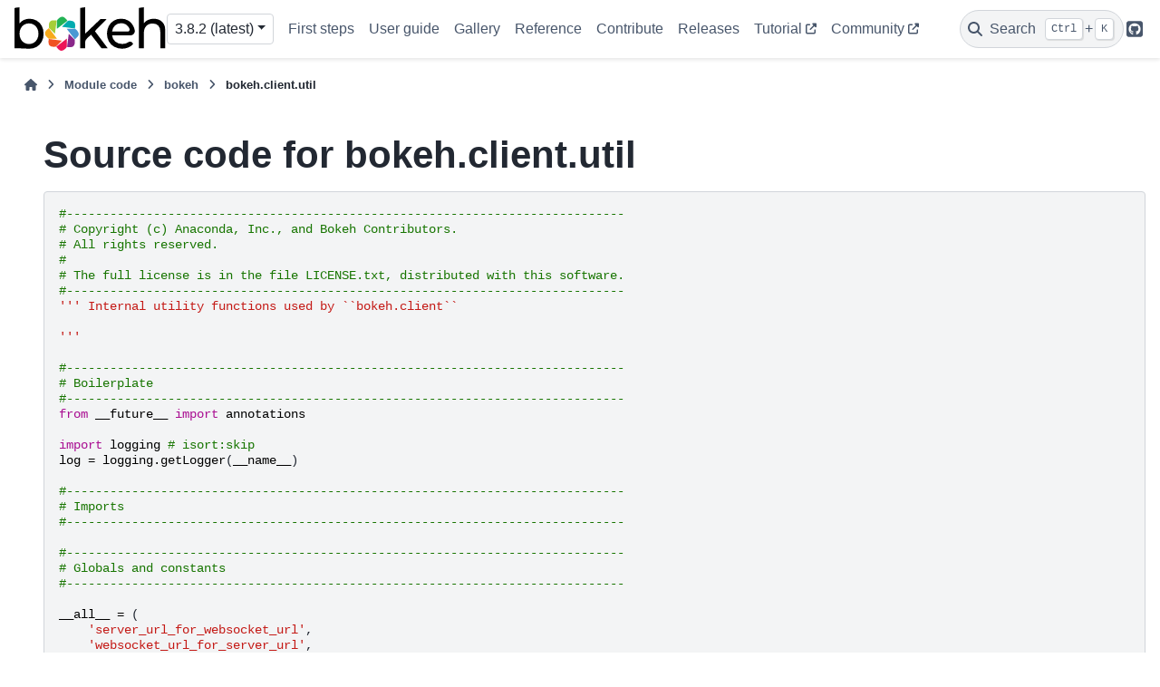

--- FILE ---
content_type: text/html
request_url: https://docs.bokeh.org/en/latest/_modules/bokeh/client/util.html
body_size: 4788
content:

<!DOCTYPE html>


<html lang="en" data-content_root="../../../" data-theme="light">

  <head>
    <meta charset="utf-8" />
    <meta name="viewport" content="width=device-width, initial-scale=1.0" />
    <title>bokeh.client.util &#8212; Bokeh 3.8.2 Documentation</title>
  
  
  
  <script data-cfasync="false">
    document.documentElement.dataset.mode = localStorage.getItem("mode") || "light";
    document.documentElement.dataset.theme = localStorage.getItem("theme") || "light";
  </script>
  <!--
    this give us a css class that will be invisible only if js is disabled
  -->
  <noscript>
    <style>
      .pst-js-only { display: none !important; }

    </style>
  </noscript>
  
  <!-- Loaded before other Sphinx assets -->
  <link href="../../../_static/styles/theme.css?digest=8878045cc6db502f8baf" rel="stylesheet" />
<link href="../../../_static/styles/pydata-sphinx-theme.css?digest=8878045cc6db502f8baf" rel="stylesheet" />

    <link rel="stylesheet" type="text/css" href="../../../_static/pygments.css?v=03e43079" />
    <link rel="stylesheet" type="text/css" href="../../../_static/copybutton.css?v=76b2166b" />
    <link rel="stylesheet" type="text/css" href="../../../_static/sphinx-design.min.css?v=95c83b7e" />
    <link rel="stylesheet" type="text/css" href="../../../_static/custom.css?v=e48867f0" />
  
  <!-- So that users can add custom icons -->
  <script src="../../../_static/scripts/fontawesome.js?digest=8878045cc6db502f8baf"></script>
  <!-- Pre-loaded scripts that we'll load fully later -->
  <link rel="preload" as="script" href="../../../_static/scripts/bootstrap.js?digest=8878045cc6db502f8baf" />
<link rel="preload" as="script" href="../../../_static/scripts/pydata-sphinx-theme.js?digest=8878045cc6db502f8baf" />

    <script>const BOKEH_CURRENT_VERSION = '3.8.2';</script>
    <script src="../../../_static/documentation_options.js?v=070f1fcc"></script>
    <script src="../../../_static/doctools.js?v=9bcbadda"></script>
    <script src="../../../_static/sphinx_highlight.js?v=dc90522c"></script>
    <script src="../../../_static/clipboard.min.js?v=a7894cd8"></script>
    <script src="../../../_static/copybutton.js?v=4ea706d9"></script>
    <script src="../../../_static/custom.js?v=651ff418"></script>
    <script src="../../../_static/design-tabs.js?v=f930bc37"></script>
    <script data-domain="docs.bokeh.org" defer="defer" src="https://plausible.io/js/script.js"></script>
    <script>DOCUMENTATION_OPTIONS.pagename = '_modules/bokeh/client/util';</script>
    <script>
        DOCUMENTATION_OPTIONS.theme_version = '0.16.1';
        DOCUMENTATION_OPTIONS.theme_switcher_json_url = 'https://docs.bokeh.org/switcher.json';
        DOCUMENTATION_OPTIONS.theme_switcher_version_match = '3.8.2';
        DOCUMENTATION_OPTIONS.show_version_warning_banner =
            true;
        </script>
    <link rel="index" title="Index" href="../../../genindex.html" />
    <link rel="search" title="Search" href="../../../search.html" />
  <meta name="viewport" content="width=device-width, initial-scale=1"/>
  <meta name="docsearch:language" content="en"/>
  <meta name="docsearch:version" content="3.8.2" />
  </head>
  
  
  <body data-bs-spy="scroll" data-bs-target=".bd-toc-nav" data-offset="180" data-bs-root-margin="0px 0px -60%" data-default-mode="light">

  
  
  <div id="pst-skip-link" class="skip-link d-print-none"><a href="#main-content">Skip to main content</a></div>
  
  <div id="pst-scroll-pixel-helper"></div>
  
  <button type="button" class="btn rounded-pill" id="pst-back-to-top">
    <i class="fa-solid fa-arrow-up"></i>Back to top</button>

  
  <dialog id="pst-search-dialog">
    
<form class="bd-search d-flex align-items-center"
      action="../../../search.html"
      method="get">
  <i class="fa-solid fa-magnifying-glass"></i>
  <input type="search"
         class="form-control"
         name="q"
         placeholder="Search the docs ..."
         aria-label="Search the docs ..."
         autocomplete="off"
         autocorrect="off"
         autocapitalize="off"
         spellcheck="false"/>
  <span class="search-button__kbd-shortcut"><kbd class="kbd-shortcut__modifier">Ctrl</kbd>+<kbd>K</kbd></span>
</form>
  </dialog>

  <div class="pst-async-banner-revealer d-none">
  <aside id="bd-header-version-warning" class="d-none d-print-none" aria-label="Version warning"></aside>
</div>

  
    <header class="bd-header navbar navbar-expand-lg bd-navbar d-print-none">
<div class="bd-header__inner bd-page-width">
  <button class="pst-navbar-icon sidebar-toggle primary-toggle" aria-label="Site navigation">
    <span class="fa-solid fa-bars"></span>
  </button>
  
  
  <div class=" navbar-header-items__start">
    
      <div class="navbar-item"><a class="navbar-brand logo" href="../../../index.html">
  <img src="https://static.bokeh.org/branding/logos/bokeh-logo.svg" class="logo" alt="The Bokeh logo">
</a></div>
    
      <div class="navbar-item">
<div class="version-switcher__container dropdown pst-js-only">
  <button id="pst-version-switcher-button-2"
    type="button"
    class="version-switcher__button btn btn-sm dropdown-toggle"
    data-bs-toggle="dropdown"
    aria-haspopup="listbox"
    aria-controls="pst-version-switcher-list-2"
    aria-label="Version switcher list"
  >
    Choose version  <!-- this text may get changed later by javascript -->
    <span class="caret"></span>
  </button>
  <div id="pst-version-switcher-list-2"
    class="version-switcher__menu dropdown-menu list-group-flush py-0"
    role="listbox" aria-labelledby="pst-version-switcher-button-2">
    <!-- dropdown will be populated by javascript on page load -->
  </div>
</div></div>
    
  </div>
  
  <div class=" navbar-header-items">
    
    <div class="me-auto navbar-header-items__center">
      
        <div class="navbar-item">
<nav>
  <ul class="bd-navbar-elements navbar-nav">
    
<li class="nav-item ">
  <a class="nav-link nav-internal" href="../../../docs/first_steps.html">
    First steps
  </a>
</li>


<li class="nav-item ">
  <a class="nav-link nav-internal" href="../../../docs/user_guide.html">
    User guide
  </a>
</li>


<li class="nav-item ">
  <a class="nav-link nav-internal" href="../../../docs/gallery.html">
    Gallery
  </a>
</li>


<li class="nav-item ">
  <a class="nav-link nav-internal" href="../../../docs/reference.html">
    Reference
  </a>
</li>


<li class="nav-item ">
  <a class="nav-link nav-internal" href="../../../docs/dev_guide.html">
    Contribute
  </a>
</li>


<li class="nav-item ">
  <a class="nav-link nav-internal" href="../../../docs/releases.html">
    Releases
  </a>
</li>


<li class="nav-item ">
  <a class="nav-link nav-external" href="https://github.com/bokeh/tutorial/">
    Tutorial
  </a>
</li>


<li class="nav-item ">
  <a class="nav-link nav-external" href="https://discourse.bokeh.org">
    Community
  </a>
</li>

  </ul>
</nav></div>
      
    </div>
    
    
    <div class="navbar-header-items__end">
      
        <div class="navbar-item navbar-persistent--container">
          

<button class="btn search-button-field search-button__button pst-js-only" title="Search" aria-label="Search" data-bs-placement="bottom" data-bs-toggle="tooltip">
 <i class="fa-solid fa-magnifying-glass"></i>
 <span class="search-button__default-text">Search</span>
 <span class="search-button__kbd-shortcut"><kbd class="kbd-shortcut__modifier">Ctrl</kbd>+<kbd class="kbd-shortcut__modifier">K</kbd></span>
</button>
        </div>
      
      
        <div class="navbar-item"><ul class="navbar-icon-links"
    aria-label="Icon Links">
        <li class="nav-item">
          
          
          
          
          
          
          
          
          <a href="https://github.com/bokeh/bokeh" title="GitHub" class="nav-link pst-navbar-icon" rel="noopener" target="_blank" data-bs-toggle="tooltip" data-bs-placement="bottom"><i class="fa-brands fa-square-github fa-lg" aria-hidden="true"></i>
            <span class="sr-only">GitHub</span></a>
        </li>
</ul></div>
      
    </div>
    
  </div>
  
  
    <div class="navbar-persistent--mobile">

<button class="btn search-button-field search-button__button pst-js-only" title="Search" aria-label="Search" data-bs-placement="bottom" data-bs-toggle="tooltip">
 <i class="fa-solid fa-magnifying-glass"></i>
 <span class="search-button__default-text">Search</span>
 <span class="search-button__kbd-shortcut"><kbd class="kbd-shortcut__modifier">Ctrl</kbd>+<kbd class="kbd-shortcut__modifier">K</kbd></span>
</button>
    </div>
  

  
</div>

    </header>
  

  <div class="bd-container">
    <div class="bd-container__inner bd-page-width">
      
      
      
        
      
      <dialog id="pst-primary-sidebar-modal"></dialog>
      <div id="pst-primary-sidebar" class="bd-sidebar-primary bd-sidebar hide-on-wide">
        

  
  <div class="sidebar-header-items sidebar-primary__section">
    
    
      <div class="sidebar-header-items__center">
        
          
          
            <div class="navbar-item">
<nav>
  <ul class="bd-navbar-elements navbar-nav">
    
<li class="nav-item ">
  <a class="nav-link nav-internal" href="../../../docs/first_steps.html">
    First steps
  </a>
</li>


<li class="nav-item ">
  <a class="nav-link nav-internal" href="../../../docs/user_guide.html">
    User guide
  </a>
</li>


<li class="nav-item ">
  <a class="nav-link nav-internal" href="../../../docs/gallery.html">
    Gallery
  </a>
</li>


<li class="nav-item ">
  <a class="nav-link nav-internal" href="../../../docs/reference.html">
    Reference
  </a>
</li>


<li class="nav-item ">
  <a class="nav-link nav-internal" href="../../../docs/dev_guide.html">
    Contribute
  </a>
</li>


<li class="nav-item ">
  <a class="nav-link nav-internal" href="../../../docs/releases.html">
    Releases
  </a>
</li>


<li class="nav-item ">
  <a class="nav-link nav-external" href="https://github.com/bokeh/tutorial/">
    Tutorial
  </a>
</li>


<li class="nav-item ">
  <a class="nav-link nav-external" href="https://discourse.bokeh.org">
    Community
  </a>
</li>

  </ul>
</nav></div>
          
        
      </div>
    
    
    
      <div class="sidebar-header-items__end">
        
          <div class="navbar-item"><ul class="navbar-icon-links"
    aria-label="Icon Links">
        <li class="nav-item">
          
          
          
          
          
          
          
          
          <a href="https://github.com/bokeh/bokeh" title="GitHub" class="nav-link pst-navbar-icon" rel="noopener" target="_blank" data-bs-toggle="tooltip" data-bs-placement="bottom"><i class="fa-brands fa-square-github fa-lg" aria-hidden="true"></i>
            <span class="sr-only">GitHub</span></a>
        </li>
</ul></div>
        
      </div>
    
  </div>
  
  
  <div class="sidebar-primary-items__end sidebar-primary__section">
      <div class="sidebar-primary-item">
<div id="ethical-ad-placement"
      class="flat"
      data-ea-publisher="readthedocs"
      data-ea-type="readthedocs-sidebar"
      data-ea-manual="true">
</div></div>
  </div>


      </div>
      
      <main id="main-content" class="bd-main" role="main">
        
        
          <div class="bd-content">
            <div class="bd-article-container">
              
              <div class="bd-header-article d-print-none">
<div class="header-article-items header-article__inner">
  
    <div class="header-article-items__start">
      
        <div class="header-article-item">

<nav aria-label="Breadcrumb" class="d-print-none">
  <ul class="bd-breadcrumbs">
    
    <li class="breadcrumb-item breadcrumb-home">
      <a href="../../../index.html" class="nav-link" aria-label="Home">
        <i class="fa-solid fa-home"></i>
      </a>
    </li>
    
    <li class="breadcrumb-item"><a href="../../index.html" class="nav-link">Module code</a></li>
    
    
    <li class="breadcrumb-item"><a href="../../bokeh.html" class="nav-link">bokeh</a></li>
    
    <li class="breadcrumb-item active" aria-current="page"><span class="ellipsis">bokeh.client.util</span></li>
  </ul>
</nav>
</div>
      
    </div>
  
  
</div>
</div>
              
              
              
                
<div id="searchbox"></div>
                <article class="bd-article">
                  
  <h1>Source code for bokeh.client.util</h1><div class="highlight"><pre>
<span></span><span class="c1">#-----------------------------------------------------------------------------</span>
<span class="c1"># Copyright (c) Anaconda, Inc., and Bokeh Contributors.</span>
<span class="c1"># All rights reserved.</span>
<span class="c1">#</span>
<span class="c1"># The full license is in the file LICENSE.txt, distributed with this software.</span>
<span class="c1">#-----------------------------------------------------------------------------</span>
<span class="sd">&#39;&#39;&#39; Internal utility functions used by ``bokeh.client``</span>

<span class="sd">&#39;&#39;&#39;</span>

<span class="c1">#-----------------------------------------------------------------------------</span>
<span class="c1"># Boilerplate</span>
<span class="c1">#-----------------------------------------------------------------------------</span>
<span class="kn">from</span><span class="w"> </span><span class="nn">__future__</span><span class="w"> </span><span class="kn">import</span> <span class="n">annotations</span>

<span class="kn">import</span><span class="w"> </span><span class="nn">logging</span> <span class="c1"># isort:skip</span>
<span class="n">log</span> <span class="o">=</span> <span class="n">logging</span><span class="o">.</span><span class="n">getLogger</span><span class="p">(</span><span class="vm">__name__</span><span class="p">)</span>

<span class="c1">#-----------------------------------------------------------------------------</span>
<span class="c1"># Imports</span>
<span class="c1">#-----------------------------------------------------------------------------</span>

<span class="c1">#-----------------------------------------------------------------------------</span>
<span class="c1"># Globals and constants</span>
<span class="c1">#-----------------------------------------------------------------------------</span>

<span class="n">__all__</span> <span class="o">=</span> <span class="p">(</span>
    <span class="s1">&#39;server_url_for_websocket_url&#39;</span><span class="p">,</span>
    <span class="s1">&#39;websocket_url_for_server_url&#39;</span><span class="p">,</span>
<span class="p">)</span>

<span class="c1">#-----------------------------------------------------------------------------</span>
<span class="c1"># General API</span>
<span class="c1">#-----------------------------------------------------------------------------</span>

<span class="c1">#-----------------------------------------------------------------------------</span>
<span class="c1"># Dev API</span>
<span class="c1">#-----------------------------------------------------------------------------</span>

<div class="viewcode-block" id="server_url_for_websocket_url">
<a class="viewcode-back" href="../../../docs/reference/client/util.html#bokeh.client.util.server_url_for_websocket_url">[docs]</a>
<span class="k">def</span><span class="w"> </span><span class="nf">server_url_for_websocket_url</span><span class="p">(</span><span class="n">url</span><span class="p">:</span> <span class="nb">str</span><span class="p">)</span> <span class="o">-&gt;</span> <span class="nb">str</span><span class="p">:</span>
<span class="w">    </span><span class="sd">&#39;&#39;&#39; Convert an ``ws(s)`` URL for a Bokeh server into the appropriate</span>
<span class="sd">    ``http(s)`` URL for the websocket endpoint.</span>

<span class="sd">    Args:</span>
<span class="sd">        url (str):</span>
<span class="sd">            An ``ws(s)`` URL ending in ``/ws``</span>

<span class="sd">    Returns:</span>
<span class="sd">        str:</span>
<span class="sd">            The corresponding ``http(s)`` URL.</span>

<span class="sd">    Raises:</span>
<span class="sd">        ValueError:</span>
<span class="sd">            If the input URL is not of the proper form.</span>

<span class="sd">    &#39;&#39;&#39;</span>
    <span class="k">if</span> <span class="n">url</span><span class="o">.</span><span class="n">startswith</span><span class="p">(</span><span class="s2">&quot;ws:&quot;</span><span class="p">):</span>
        <span class="n">reprotocoled</span> <span class="o">=</span> <span class="s2">&quot;http&quot;</span> <span class="o">+</span> <span class="n">url</span><span class="p">[</span><span class="mi">2</span><span class="p">:]</span>
    <span class="k">elif</span> <span class="n">url</span><span class="o">.</span><span class="n">startswith</span><span class="p">(</span><span class="s2">&quot;wss:&quot;</span><span class="p">):</span>
        <span class="n">reprotocoled</span> <span class="o">=</span> <span class="s2">&quot;https&quot;</span> <span class="o">+</span> <span class="n">url</span><span class="p">[</span><span class="mi">3</span><span class="p">:]</span>
    <span class="k">else</span><span class="p">:</span>
        <span class="k">raise</span> <span class="ne">ValueError</span><span class="p">(</span><span class="s2">&quot;URL has non-websocket protocol &quot;</span> <span class="o">+</span> <span class="n">url</span><span class="p">)</span>
    <span class="k">if</span> <span class="ow">not</span> <span class="n">reprotocoled</span><span class="o">.</span><span class="n">endswith</span><span class="p">(</span><span class="s2">&quot;/ws&quot;</span><span class="p">):</span>
        <span class="k">raise</span> <span class="ne">ValueError</span><span class="p">(</span><span class="s2">&quot;websocket URL does not end in /ws&quot;</span><span class="p">)</span>
    <span class="k">return</span> <span class="n">reprotocoled</span><span class="p">[:</span><span class="o">-</span><span class="mi">2</span><span class="p">]</span></div>


<div class="viewcode-block" id="websocket_url_for_server_url">
<a class="viewcode-back" href="../../../docs/reference/client/util.html#bokeh.client.util.websocket_url_for_server_url">[docs]</a>
<span class="k">def</span><span class="w"> </span><span class="nf">websocket_url_for_server_url</span><span class="p">(</span><span class="n">url</span><span class="p">:</span> <span class="nb">str</span><span class="p">)</span> <span class="o">-&gt;</span> <span class="nb">str</span><span class="p">:</span>
<span class="w">    </span><span class="sd">&#39;&#39;&#39; Convert an ``http(s)`` URL for a Bokeh server websocket endpoint into</span>
<span class="sd">    the appropriate ``ws(s)`` URL</span>

<span class="sd">    Args:</span>
<span class="sd">        url (str):</span>
<span class="sd">            An ``http(s)`` URL</span>

<span class="sd">    Returns:</span>
<span class="sd">        str:</span>
<span class="sd">            The corresponding ``ws(s)`` URL ending in ``/ws``</span>

<span class="sd">    Raises:</span>
<span class="sd">        ValueError:</span>
<span class="sd">            If the input URL is not of the proper form.</span>

<span class="sd">    &#39;&#39;&#39;</span>
    <span class="k">if</span> <span class="n">url</span><span class="o">.</span><span class="n">startswith</span><span class="p">(</span><span class="s2">&quot;http:&quot;</span><span class="p">):</span>
        <span class="n">reprotocoled</span> <span class="o">=</span> <span class="s2">&quot;ws&quot;</span> <span class="o">+</span> <span class="n">url</span><span class="p">[</span><span class="mi">4</span><span class="p">:]</span>
    <span class="k">elif</span> <span class="n">url</span><span class="o">.</span><span class="n">startswith</span><span class="p">(</span><span class="s2">&quot;https:&quot;</span><span class="p">):</span>
        <span class="n">reprotocoled</span> <span class="o">=</span> <span class="s2">&quot;wss&quot;</span> <span class="o">+</span> <span class="n">url</span><span class="p">[</span><span class="mi">5</span><span class="p">:]</span>
    <span class="k">else</span><span class="p">:</span>
        <span class="k">raise</span> <span class="ne">ValueError</span><span class="p">(</span><span class="s2">&quot;URL has unknown protocol &quot;</span> <span class="o">+</span> <span class="n">url</span><span class="p">)</span>
    <span class="k">if</span> <span class="n">reprotocoled</span><span class="o">.</span><span class="n">endswith</span><span class="p">(</span><span class="s2">&quot;/&quot;</span><span class="p">):</span>
        <span class="k">return</span> <span class="n">reprotocoled</span> <span class="o">+</span> <span class="s2">&quot;ws&quot;</span>
    <span class="k">else</span><span class="p">:</span>
        <span class="k">return</span> <span class="n">reprotocoled</span> <span class="o">+</span> <span class="s2">&quot;/ws&quot;</span></div>


<span class="c1">#-----------------------------------------------------------------------------</span>
<span class="c1"># Private API</span>
<span class="c1">#-----------------------------------------------------------------------------</span>

<span class="c1">#-----------------------------------------------------------------------------</span>
<span class="c1"># Code</span>
<span class="c1">#-----------------------------------------------------------------------------</span>
</pre></div>

                </article>
              
              
              
              
              
                <footer class="prev-next-footer d-print-none">
                  
<div class="prev-next-area">
</div>
                </footer>
              
            </div>
            
            
              
            
          </div>
          <footer class="bd-footer-content">
            
          </footer>
        
      </main>
    </div>
  </div>
  
  <!-- Scripts loaded after <body> so the DOM is not blocked -->
  <script defer src="../../../_static/scripts/bootstrap.js?digest=8878045cc6db502f8baf"></script>
<script defer src="../../../_static/scripts/pydata-sphinx-theme.js?digest=8878045cc6db502f8baf"></script>

  <footer class="bd-footer"><div class="container-fluid p-0 links">
  <div class="container">
    <div class="row">
      <div class="col-lg-3 col-md-6 col-sm-4 links-item">
        <h6>Project</h6>
        <ul class="nav flex-column">
          <li class="nav-item">
            <a class="nav-link" href="https://bokeh.org/roadmap/">Roadmap</a>
          </li>
          <li class="nav-item">
            <a class="nav-link" href="https://github.com/bokeh/bokeh/wiki/BEP-4:-Project-Roles">Team</a>
          </li>
          <li class="nav-item">
            <a class="nav-link" href="https://bokeh.org/branding/">Branding</a>
          </li>
        </ul>
      </div>

      <div class="col-lg-3 col-md-6 col-sm-4 links-item">
        <h6>Documentation</h6>
        <ul class="nav flex-column">
          <li class="nav-item">
            <a class="nav-link" href="https://docs.bokeh.org/en/latest/docs/user_guide.html">User Guide</a>
          </li>
          <li class="nav-item">
            <a class="nav-link" href="https://docs.bokeh.org/en/latest/docs/gallery.html">Gallery</a>
          </li>
          <li class="nav-item">
            <a class="nav-link" href="https://docs.bokeh.org/en/latest/docs/reference.html">Reference Guide</a>
          </li>
        </ul>
      </div>

      <div class="col-lg-3 col-md-6 col-sm-4 links-item">
        <h6>Hands On</h6>
        <ul class="nav flex-column">
          <li class="nav-item">
            <a class="nav-link" href="https://github.com/bokeh/tutorial/">Tutorials</a>
          </li>
          <li class="nav-item">
            <a class="nav-link" href="https://demo.bokeh.org">Demos</a>
          </li>
          <li class="nav-item">
            <a class="nav-link" href="https://bokeh.org/community/">Support</a>
          </li>
        </ul>
      </div>

      <div class="col-lg-3 col-md-6 col-sm-4 links-item">
        <h6>Contribute</h6>
        <ul class="nav flex-column">
          <li class="nav-item">
            <a class="nav-link" href="https://github.com/bokeh/bokeh">GitHub</a>
          </li>
          <li class="nav-item">
            <a class="nav-link" href="https://docs.bokeh.org/en/latest/docs/dev_guide.html">Contributor Guide</a>
          </li>
          <li class="nav-item">
            <a class="nav-link" href="https://github.com/bokeh/bokeh#support">Sponsor</a>
          </li>
        </ul>
      </div>
    </div>
  </div>
</div>


<div class="container-fluid p-0 copyright">
  <div class="container py-2">
    <div class="row">
      <div class="col-md-10">
        <p class="m-0">
          Bokeh is a fiscally sponsored project of
          <a href="https://numfocus.org">NumFOCUS</a>, a nonprofit dedicated
          to supporting the open-source scientific computing community.
          Donations help pay for cloud hosting costs, travel, and other
          project needs.
        </p>
        <p class="m-0">
          ©2026 Bokeh Contributors. The website content uses the <a href="https://github.com/bokeh/demo.bokeh.org/blob/main/LICENSE.txt">BSD License</a> and is covered by the <a href="https://github.com/bokeh/bokeh/blob/main/docs/CODE_OF_CONDUCT.md">Bokeh Code of Conduct</a>.
        </p>
      </div>
      <div class="col-md-2">
        <a class="btn btn-primary" href="https://numfocus.org/donate-to-bokeh">Donate</a>
      </div>
    </div>
  </div>
</div>
  </footer>
  </body>
</html>

--- FILE ---
content_type: text/css
request_url: https://docs.bokeh.org/en/latest/_static/pygments.css?v=03e43079
body_size: 1358
content:
html[data-theme="light"] .highlight pre { line-height: 125%; }
html[data-theme="light"] .highlight td.linenos .normal { color: inherit; background-color: transparent; padding-left: 5px; padding-right: 5px; }
html[data-theme="light"] .highlight span.linenos { color: inherit; background-color: transparent; padding-left: 5px; padding-right: 5px; }
html[data-theme="light"] .highlight td.linenos .special { color: #000000; background-color: #ffffc0; padding-left: 5px; padding-right: 5px; }
html[data-theme="light"] .highlight span.linenos.special { color: #000000; background-color: #ffffc0; padding-left: 5px; padding-right: 5px; }
html[data-theme="light"] .highlight .hll { background-color: #ffffcc }
html[data-theme="light"] .highlight { background: #ffffff; }
html[data-theme="light"] .highlight .c { color: #177500 } /* Comment */
html[data-theme="light"] .highlight .err { color: #000 } /* Error */
html[data-theme="light"] .highlight .k { color: #A90D91 } /* Keyword */
html[data-theme="light"] .highlight .l { color: #1C01CE } /* Literal */
html[data-theme="light"] .highlight .n { color: #000 } /* Name */
html[data-theme="light"] .highlight .o { color: #000 } /* Operator */
html[data-theme="light"] .highlight .ch { color: #177500 } /* Comment.Hashbang */
html[data-theme="light"] .highlight .cm { color: #177500 } /* Comment.Multiline */
html[data-theme="light"] .highlight .cp { color: #633820 } /* Comment.Preproc */
html[data-theme="light"] .highlight .cpf { color: #177500 } /* Comment.PreprocFile */
html[data-theme="light"] .highlight .c1 { color: #177500 } /* Comment.Single */
html[data-theme="light"] .highlight .cs { color: #177500 } /* Comment.Special */
html[data-theme="light"] .highlight .kc { color: #A90D91 } /* Keyword.Constant */
html[data-theme="light"] .highlight .kd { color: #A90D91 } /* Keyword.Declaration */
html[data-theme="light"] .highlight .kn { color: #A90D91 } /* Keyword.Namespace */
html[data-theme="light"] .highlight .kp { color: #A90D91 } /* Keyword.Pseudo */
html[data-theme="light"] .highlight .kr { color: #A90D91 } /* Keyword.Reserved */
html[data-theme="light"] .highlight .kt { color: #A90D91 } /* Keyword.Type */
html[data-theme="light"] .highlight .ld { color: #1C01CE } /* Literal.Date */
html[data-theme="light"] .highlight .m { color: #1C01CE } /* Literal.Number */
html[data-theme="light"] .highlight .s { color: #C41A16 } /* Literal.String */
html[data-theme="light"] .highlight .na { color: #836C28 } /* Name.Attribute */
html[data-theme="light"] .highlight .nb { color: #A90D91 } /* Name.Builtin */
html[data-theme="light"] .highlight .nc { color: #3F6E75 } /* Name.Class */
html[data-theme="light"] .highlight .no { color: #000 } /* Name.Constant */
html[data-theme="light"] .highlight .nd { color: #000 } /* Name.Decorator */
html[data-theme="light"] .highlight .ni { color: #000 } /* Name.Entity */
html[data-theme="light"] .highlight .ne { color: #000 } /* Name.Exception */
html[data-theme="light"] .highlight .nf { color: #000 } /* Name.Function */
html[data-theme="light"] .highlight .nl { color: #000 } /* Name.Label */
html[data-theme="light"] .highlight .nn { color: #000 } /* Name.Namespace */
html[data-theme="light"] .highlight .nx { color: #000 } /* Name.Other */
html[data-theme="light"] .highlight .py { color: #000 } /* Name.Property */
html[data-theme="light"] .highlight .nt { color: #000 } /* Name.Tag */
html[data-theme="light"] .highlight .nv { color: #000 } /* Name.Variable */
html[data-theme="light"] .highlight .ow { color: #000 } /* Operator.Word */
html[data-theme="light"] .highlight .mb { color: #1C01CE } /* Literal.Number.Bin */
html[data-theme="light"] .highlight .mf { color: #1C01CE } /* Literal.Number.Float */
html[data-theme="light"] .highlight .mh { color: #1C01CE } /* Literal.Number.Hex */
html[data-theme="light"] .highlight .mi { color: #1C01CE } /* Literal.Number.Integer */
html[data-theme="light"] .highlight .mo { color: #1C01CE } /* Literal.Number.Oct */
html[data-theme="light"] .highlight .sa { color: #C41A16 } /* Literal.String.Affix */
html[data-theme="light"] .highlight .sb { color: #C41A16 } /* Literal.String.Backtick */
html[data-theme="light"] .highlight .sc { color: #2300CE } /* Literal.String.Char */
html[data-theme="light"] .highlight .dl { color: #C41A16 } /* Literal.String.Delimiter */
html[data-theme="light"] .highlight .sd { color: #C41A16 } /* Literal.String.Doc */
html[data-theme="light"] .highlight .s2 { color: #C41A16 } /* Literal.String.Double */
html[data-theme="light"] .highlight .se { color: #C41A16 } /* Literal.String.Escape */
html[data-theme="light"] .highlight .sh { color: #C41A16 } /* Literal.String.Heredoc */
html[data-theme="light"] .highlight .si { color: #C41A16 } /* Literal.String.Interpol */
html[data-theme="light"] .highlight .sx { color: #C41A16 } /* Literal.String.Other */
html[data-theme="light"] .highlight .sr { color: #C41A16 } /* Literal.String.Regex */
html[data-theme="light"] .highlight .s1 { color: #C41A16 } /* Literal.String.Single */
html[data-theme="light"] .highlight .ss { color: #C41A16 } /* Literal.String.Symbol */
html[data-theme="light"] .highlight .bp { color: #5B269A } /* Name.Builtin.Pseudo */
html[data-theme="light"] .highlight .fm { color: #000 } /* Name.Function.Magic */
html[data-theme="light"] .highlight .vc { color: #000 } /* Name.Variable.Class */
html[data-theme="light"] .highlight .vg { color: #000 } /* Name.Variable.Global */
html[data-theme="light"] .highlight .vi { color: #000 } /* Name.Variable.Instance */
html[data-theme="light"] .highlight .vm { color: #000 } /* Name.Variable.Magic */
html[data-theme="light"] .highlight .il { color: #1C01CE } /* Literal.Number.Integer.Long */
html[data-theme="dark"] .highlight pre { line-height: 125%; }
html[data-theme="dark"] .highlight td.linenos .normal { color: inherit; background-color: transparent; padding-left: 5px; padding-right: 5px; }
html[data-theme="dark"] .highlight span.linenos { color: inherit; background-color: transparent; padding-left: 5px; padding-right: 5px; }
html[data-theme="dark"] .highlight td.linenos .special { color: #000000; background-color: #ffffc0; padding-left: 5px; padding-right: 5px; }
html[data-theme="dark"] .highlight span.linenos.special { color: #000000; background-color: #ffffc0; padding-left: 5px; padding-right: 5px; }
html[data-theme="dark"] .highlight .hll { background-color: #ffd9002e }
html[data-theme="dark"] .highlight { background: #2b2b2b; color: #F8F8F2 }
html[data-theme="dark"] .highlight .c { color: #FFD900 } /* Comment */
html[data-theme="dark"] .highlight .err { color: #FFA07A } /* Error */
html[data-theme="dark"] .highlight .k { color: #DCC6E0 } /* Keyword */
html[data-theme="dark"] .highlight .l { color: #FFD900 } /* Literal */
html[data-theme="dark"] .highlight .n { color: #F8F8F2 } /* Name */
html[data-theme="dark"] .highlight .o { color: #ABE338 } /* Operator */
html[data-theme="dark"] .highlight .p { color: #F8F8F2 } /* Punctuation */
html[data-theme="dark"] .highlight .ch { color: #FFD900 } /* Comment.Hashbang */
html[data-theme="dark"] .highlight .cm { color: #FFD900 } /* Comment.Multiline */
html[data-theme="dark"] .highlight .cp { color: #FFD900 } /* Comment.Preproc */
html[data-theme="dark"] .highlight .cpf { color: #FFD900 } /* Comment.PreprocFile */
html[data-theme="dark"] .highlight .c1 { color: #FFD900 } /* Comment.Single */
html[data-theme="dark"] .highlight .cs { color: #FFD900 } /* Comment.Special */
html[data-theme="dark"] .highlight .gd { color: #00E0E0 } /* Generic.Deleted */
html[data-theme="dark"] .highlight .ge { font-style: italic } /* Generic.Emph */
html[data-theme="dark"] .highlight .gh { color: #00E0E0 } /* Generic.Heading */
html[data-theme="dark"] .highlight .gs { font-weight: bold } /* Generic.Strong */
html[data-theme="dark"] .highlight .gu { color: #00E0E0 } /* Generic.Subheading */
html[data-theme="dark"] .highlight .kc { color: #DCC6E0 } /* Keyword.Constant */
html[data-theme="dark"] .highlight .kd { color: #DCC6E0 } /* Keyword.Declaration */
html[data-theme="dark"] .highlight .kn { color: #DCC6E0 } /* Keyword.Namespace */
html[data-theme="dark"] .highlight .kp { color: #DCC6E0 } /* Keyword.Pseudo */
html[data-theme="dark"] .highlight .kr { color: #DCC6E0 } /* Keyword.Reserved */
html[data-theme="dark"] .highlight .kt { color: #FFD900 } /* Keyword.Type */
html[data-theme="dark"] .highlight .ld { color: #FFD900 } /* Literal.Date */
html[data-theme="dark"] .highlight .m { color: #FFD900 } /* Literal.Number */
html[data-theme="dark"] .highlight .s { color: #ABE338 } /* Literal.String */
html[data-theme="dark"] .highlight .na { color: #FFD900 } /* Name.Attribute */
html[data-theme="dark"] .highlight .nb { color: #FFD900 } /* Name.Builtin */
html[data-theme="dark"] .highlight .nc { color: #00E0E0 } /* Name.Class */
html[data-theme="dark"] .highlight .no { color: #00E0E0 } /* Name.Constant */
html[data-theme="dark"] .highlight .nd { color: #FFD900 } /* Name.Decorator */
html[data-theme="dark"] .highlight .ni { color: #ABE338 } /* Name.Entity */
html[data-theme="dark"] .highlight .ne { color: #DCC6E0 } /* Name.Exception */
html[data-theme="dark"] .highlight .nf { color: #00E0E0 } /* Name.Function */
html[data-theme="dark"] .highlight .nl { color: #FFD900 } /* Name.Label */
html[data-theme="dark"] .highlight .nn { color: #F8F8F2 } /* Name.Namespace */
html[data-theme="dark"] .highlight .nx { color: #F8F8F2 } /* Name.Other */
html[data-theme="dark"] .highlight .py { color: #00E0E0 } /* Name.Property */
html[data-theme="dark"] .highlight .nt { color: #00E0E0 } /* Name.Tag */
html[data-theme="dark"] .highlight .nv { color: #FFA07A } /* Name.Variable */
html[data-theme="dark"] .highlight .ow { color: #DCC6E0 } /* Operator.Word */
html[data-theme="dark"] .highlight .pm { color: #F8F8F2 } /* Punctuation.Marker */
html[data-theme="dark"] .highlight .w { color: #F8F8F2 } /* Text.Whitespace */
html[data-theme="dark"] .highlight .mb { color: #FFD900 } /* Literal.Number.Bin */
html[data-theme="dark"] .highlight .mf { color: #FFD900 } /* Literal.Number.Float */
html[data-theme="dark"] .highlight .mh { color: #FFD900 } /* Literal.Number.Hex */
html[data-theme="dark"] .highlight .mi { color: #FFD900 } /* Literal.Number.Integer */
html[data-theme="dark"] .highlight .mo { color: #FFD900 } /* Literal.Number.Oct */
html[data-theme="dark"] .highlight .sa { color: #ABE338 } /* Literal.String.Affix */
html[data-theme="dark"] .highlight .sb { color: #ABE338 } /* Literal.String.Backtick */
html[data-theme="dark"] .highlight .sc { color: #ABE338 } /* Literal.String.Char */
html[data-theme="dark"] .highlight .dl { color: #ABE338 } /* Literal.String.Delimiter */
html[data-theme="dark"] .highlight .sd { color: #ABE338 } /* Literal.String.Doc */
html[data-theme="dark"] .highlight .s2 { color: #ABE338 } /* Literal.String.Double */
html[data-theme="dark"] .highlight .se { color: #ABE338 } /* Literal.String.Escape */
html[data-theme="dark"] .highlight .sh { color: #ABE338 } /* Literal.String.Heredoc */
html[data-theme="dark"] .highlight .si { color: #ABE338 } /* Literal.String.Interpol */
html[data-theme="dark"] .highlight .sx { color: #ABE338 } /* Literal.String.Other */
html[data-theme="dark"] .highlight .sr { color: #FFA07A } /* Literal.String.Regex */
html[data-theme="dark"] .highlight .s1 { color: #ABE338 } /* Literal.String.Single */
html[data-theme="dark"] .highlight .ss { color: #00E0E0 } /* Literal.String.Symbol */
html[data-theme="dark"] .highlight .bp { color: #FFD900 } /* Name.Builtin.Pseudo */
html[data-theme="dark"] .highlight .fm { color: #00E0E0 } /* Name.Function.Magic */
html[data-theme="dark"] .highlight .vc { color: #FFA07A } /* Name.Variable.Class */
html[data-theme="dark"] .highlight .vg { color: #FFA07A } /* Name.Variable.Global */
html[data-theme="dark"] .highlight .vi { color: #FFA07A } /* Name.Variable.Instance */
html[data-theme="dark"] .highlight .vm { color: #FFD900 } /* Name.Variable.Magic */
html[data-theme="dark"] .highlight .il { color: #FFD900 } /* Literal.Number.Integer.Long */

--- FILE ---
content_type: text/css
request_url: https://docs.bokeh.org/en/latest/_static/custom.css?v=e48867f0
body_size: 1526
content:
/* Customize theme font colors */
html[data-theme=light] {
  --pst-color-borders: rgb(206, 212, 218);
  --pst-color-primary: var(--pst-color-text-base);
  --pst-color-secondary: rgb(207, 70, 42);
  --pst-color-link: var(--pst-color-secondary);
  /* match color of "Tip" admonition to Bokeh color scheme */
  --pst-color-success: rgb(165, 205, 57);
  --pst-color-admonition-tip: var(--pst-color-success);
  --pst-color-inline-code: var(--pst-color-text-base);
}

/* activate the search box on the start page if the search button on the top banner is clicked */
.bd-search {}

/* make sure the article container uses all available space */
.bd-article-container {
  max-width: 100% !important;
}

/* disable this container to avoid unnecessary overflow */
#rtd-footer-container {
  display: none;
}

/* Tweak appearance of args in reference guide */
.class .sig, .function .sig, .sig .property {
  font-weight: 400;
}

/* Tweak borders for images (e.g. screenshots) */
img.image-border {
  border: 1px solid rgba(var(--pst-color-borders),1);
  margin-bottom: 1.15rem;
  border-radius: .2rem;
  box-shadow: 1px 1px 1px #d8d8d8;
}

/* Style card headers */
.sd-card-header {
  background-color: rgb(220, 220, 220) !important;
  font-weight: 700;
  font-size: 110%;
}
.sd-row{
    --sd-gutter-y: 1.5em;
}

/* Tweak sphinx-design cards */
.bokeh-examples div {
  padding: 0px;
  margin: 0px;
}
.bokeh-examples img {
  width: 100%;
  height: 100%;
}

/* Ligatures provide bad UX in some cases, just turn them off */
* {
  font-variant-ligatures: none;
}

/* make left sidebar title invisible */
.bd-links__title {
  display: none;
}

/* CSS for our custom footer */
.bd-footer {
  padding: 0 !important;
}
.bd-footer h6 {
  color: #fff;
  font-weight: bold;
  margin: 8px 0px;
}
.bd-footer .links {
  background-color: #542437;
  font-size: 0.9rem;
}
.bd-footer .links a {padding: 3px 0px;}
.bd-footer .links-item {
  margin: 0px;
  padding: 20px 15px;
}
.bd-footer .links h6 {
  font-weight: 700;
  font-size: 14px;
  color: #fff;
}
.bd-footer .links ul.nav li a {
  padding: 3px 0;
  font-size: 13px;
  color: #fff;
}
.bd-footer .copyright {
  background-color: #242729;
  font-size: 0.85rem;
  padding: 10px !important;
}
.bd-footer .copyright p {color: #eee;}
.bd-footer .btn-primary { filter: brightness(90%); background-color: #C02942; border-color: #C02942; }
.bd-footer .btn-primary:hover { filter: brightness(100%); background-color: #C02942; border-color: #C02942; }

/* CSS for our custom gallery */
div.bk-gallery {
    width: 100%;
    margin: 0px 0px 20px 0px;
    padding-left: 50px;
    padding-right: 50px;
    justify-content: space-between;
    display: grid;
    grid-template-columns: repeat(auto-fill, minmax(200px, 1fr));
    gap: 15px;
}

div.bk-thumbnail {
    background: transparent;
    border-radius: 7px;
    box-shadow: 0 0 3px #444;
    position: relative;
    box-sizing: border-box;
    width: 100%;
    padding: 10px;
    display: flex;
    flex-direction: column;
    align-items: center;
    gap: 10px;
}

div.bk-thumbnail:hover {
    box-shadow: 0 0 5px #444;
}

div.bk-thumbnail-description {
    font-weight: lighter;
    font-size: 12px;
    text-align: justify;
    padding-left: 5px;
    padding-right: 5px;
}

div.bk-thumbnail-description p {
    font-size: 10px;
    text-align: left;
}

div.bk-gallery-tabs > label {
    font-size: 18px;
}

img.gallery {
  width: 200px;
  height:200px
}

/* Pandas dataframe css */
/* Source: https://github.com/spatialaudio/nbsphinx/blob/fb3ba670fc1ba5f54d4c487573dbc1b4ecf7e9ff/src/nbsphinx.py#L587-L619 */

.dataframe {
  max-width: 100%;
  display: block;
  overflow-x: auto;
  white-space: nowrap;
}

table.dataframe {
  border: none !important;
  border-collapse: collapse;
  border-spacing: 0;
  border-color: transparent;
  color: black;
  font-size: 12px;
  table-layout: fixed;
}
table.dataframe thead {
  border-bottom: 1px solid black;
  vertical-align: bottom;
}
table.dataframe tr,
table.dataframe th,
table.dataframe td {
  text-align: right;
  vertical-align: middle;
  padding: 0.5em 0.5em;
  line-height: normal;
  white-space: normal;
  max-width: none;
  border: none;
}
table.dataframe th {
  font-weight: bold;
}
table.dataframe tbody tr:nth-child(odd) {
  background: #f5f5f5;
}
table.dataframe tbody tr:hover {
  background: rgba(66, 165, 245, 0.2);
}


--- FILE ---
content_type: image/svg+xml
request_url: https://static.bokeh.org/branding/logos/bokeh-logo.svg
body_size: 1872
content:
<svg id="Layer_1" data-name="Layer 1" xmlns="http://www.w3.org/2000/svg" viewBox="0 0 490 140.19"><defs><style>.cls-1{fill:#010101;}.cls-2{fill:#23b355;}.cls-3{fill:#02abaf;}.cls-4{fill:#4998d3;}.cls-5{fill:#8a288a;}.cls-6{fill:#ed1557;}.cls-7{fill:#f05223;}.cls-8{fill:#f7aa1b;}.cls-9{fill:#a6ce38;}</style></defs><path class="cls-1" d="M16.53,0V52.2A35.25,35.25,0,0,1,30.3,40.85,42.2,42.2,0,0,1,48.37,37a46.58,46.58,0,0,1,23.76,6.08,42.92,42.92,0,0,1,16.44,17Q94.51,71,94.51,85.27t-5.94,25.29a42.77,42.77,0,0,1-16.44,17.07,46.58,46.58,0,0,1-23.76,6.08c-6.77,0-30.12-1.27-32.33-1.27s-16,.2-16,.2V2.53C.84,2.28,2.05,2,3.51,1.64a63.67,63.67,0,0,1,6.37-1c.64-.08,2.6-.32,5.18-.53ZM62.75,114.49a29.76,29.76,0,0,0,11-11.8,36.56,36.56,0,0,0,4-17.42,36.57,36.57,0,0,0-4-17.43,29.13,29.13,0,0,0-11-11.71A30.44,30.44,0,0,0,47,52a30.59,30.59,0,0,0-15.67,4.11,28.34,28.34,0,0,0-11,11.71,37.13,37.13,0,0,0-4,17.43,37.12,37.12,0,0,0,4,17.42,29,29,0,0,0,11,11.8A30.08,30.08,0,0,0,47,118.69,29.93,29.93,0,0,0,62.75,114.49Z"/><path class="cls-1" d="M390.12,73.66a45.29,45.29,0,0,0-4.66-13.39A43.84,43.84,0,0,0,376.11,48a42.68,42.68,0,0,0-6.69-5,44.51,44.51,0,0,0-23.37-6.17A45.41,45.41,0,0,0,322.5,43a43.46,43.46,0,0,0-16.39,17.25,51.58,51.58,0,0,0-5.95,24.84,50.89,50.89,0,0,0,6.12,25,43.2,43.2,0,0,0,17.34,17.24,56.37,56.37,0,0,0,46.32,2.24,40.17,40.17,0,0,0,15.44-11.44l-3.61-4.38h0a8.62,8.62,0,0,0-6.48-2.92,8.44,8.44,0,0,0-4.9,1.57l-.06,0q-8.55,6.08-20.48,6.07-13.45,0-22.51-7.6t-10.61-20.1h54.9a67.63,67.63,0,0,0,7.72-.39,14.15,14.15,0,0,0,6.57-3.4,14,14,0,0,0,4.36-7.5A15,15,0,0,0,390.12,73.66Zm-16.57-.35a6.85,6.85,0,0,1-2.75,4.13,6.28,6.28,0,0,1-2.48,1c-.26,0-3.57.06-3.57.06h-48q1.38-12.15,9.4-19.65t19.93-7.51a29.34,29.34,0,0,1,13.54,3.06A28.9,28.9,0,0,1,366,58.93a27.77,27.77,0,0,1,5.45,6.94C373,68.76,374.11,70.81,373.55,73.31Z"/><path class="cls-1" d="M213,2.53c.84-.25,2.05-.58,3.51-.89a63.67,63.67,0,0,1,6.37-1c.64-.08,2.6-.32,5.18-.53L229.54,0V85.09L279.29,37.9h20L260.87,77,303,132.64H282.73L248.47,88.48S232.52,102,230.81,106.77a18.9,18.9,0,0,0-1.27,6.37c0,8,0,19.5,0,19.5H213Z"/><path class="cls-1" d="M403.41,2.53c.84-.25,2-.58,3.51-.89a63.21,63.21,0,0,1,6.37-1c.64-.08,2.6-.32,5.18-.53L419.93,0V51.3a34.26,34.26,0,0,1,13.52-10.54A44.91,44.91,0,0,1,452.13,37q17.39,0,27.63,10.46T490,78.12v54.52H473.47V80.08q0-13.76-6.37-20.73t-18.24-7q-13.44,0-21.18,8.13t-7.75,23.33v48.8H403.41Z"/><path class="cls-2" d="M171.65,43A67.84,67.84,0,0,0,167,37.57c-5.1-5.42-7.82-6.49-9.43-6.82a12.85,12.85,0,0,0-3-.22c-4.3.2-7.26,2.48-9.86,4.48a31.93,31.93,0,0,0-6.79,7.21.42.42,0,0,0-.07.24V68.61a.43.43,0,0,0,.23.38.41.41,0,0,0,.19,0,.44.44,0,0,0,.25-.08l33.06-25.32A.42.42,0,0,0,171.65,43Z"/><path class="cls-3" d="M195.07,49.47a11.91,11.91,0,0,0-2-2.3c-3.18-2.9-6.88-3.38-10.14-3.81a31.64,31.64,0,0,0-9.89.3.43.43,0,0,0-.22.12l-18.5,18.49a.43.43,0,0,0-.1.43.43.43,0,0,0,.34.28l41.28,5.48h.06a.4.4,0,0,0,.41-.36,66.5,66.5,0,0,0,.6-7.15C197.15,53.51,196,50.83,195.07,49.47Z"/><path class="cls-4" d="M208.56,86.17c-.2-4.3-2.47-7.25-4.48-9.86a31.46,31.46,0,0,0-7.21-6.78.4.4,0,0,0-.23-.08H170.48a.4.4,0,0,0-.37.24.38.38,0,0,0,0,.43l25.32,33.07a.42.42,0,0,0,.33.16.38.38,0,0,0,.25-.09,69.78,69.78,0,0,0,5.48-4.63c5.42-5.1,6.48-7.82,6.82-9.42A13.2,13.2,0,0,0,208.56,86.17Z"/><path class="cls-5" d="M195.43,104.66a.39.39,0,0,0-.11-.22L176.82,86a.39.39,0,0,0-.43-.1.41.41,0,0,0-.28.34l-5.47,41.28a.42.42,0,0,0,.36.47,69.17,69.17,0,0,0,7.14.59l1.81,0c6.08,0,8.43-1,9.68-1.87a12.71,12.71,0,0,0,2.3-2c2.9-3.19,3.38-6.88,3.8-10.14A31.7,31.7,0,0,0,195.43,104.66Z"/><path class="cls-6" d="M169.41,101.72a.44.44,0,0,0-.44,0l-33.06,25.32a.43.43,0,0,0-.08.59,69.62,69.62,0,0,0,4.63,5.47c5.1,5.42,7.83,6.49,9.43,6.82a12.47,12.47,0,0,0,2.42.23h.61c4.31-.2,7.26-2.48,9.86-4.48a31.71,31.71,0,0,0,6.79-7.21.42.42,0,0,0,.07-.24V102.09A.41.41,0,0,0,169.41,101.72Z"/><path class="cls-7" d="M153.25,108a.4.4,0,0,0-.34-.28l-41.28-5.48a.42.42,0,0,0-.47.36c-.32,2.38-.52,4.78-.6,7.14-.22,7.44,1,10.12,1.85,11.49a12.3,12.3,0,0,0,2,2.3c3.18,2.9,6.88,3.38,10.14,3.81a30.93,30.93,0,0,0,4,.25,32.21,32.21,0,0,0,5.92-.55.45.45,0,0,0,.21-.12l18.5-18.49A.43.43,0,0,0,153.25,108Z"/><path class="cls-8" d="M137.33,100.58,112,67.52a.44.44,0,0,0-.59-.08A70.07,70.07,0,0,0,106,72.08c-5.43,5.1-6.49,7.82-6.82,9.42a12.46,12.46,0,0,0-.22,3c.2,4.3,2.47,7.25,4.48,9.86a31.46,31.46,0,0,0,7.21,6.78.41.41,0,0,0,.24.08H137a.42.42,0,0,0,.33-.68Z"/><path class="cls-9" d="M136.49,42.77a69.36,69.36,0,0,0-7.15-.59c-7.44-.23-10.12.94-11.49,1.84a12.71,12.71,0,0,0-2.3,2c-2.9,3.18-3.38,6.88-3.8,10.14a31.7,31.7,0,0,0,.3,9.9.57.57,0,0,0,.11.22l18.5,18.49a.43.43,0,0,0,.3.13.31.31,0,0,0,.13,0,.41.41,0,0,0,.28-.34l5.47-41.28A.41.41,0,0,0,136.49,42.77Z"/></svg>

--- FILE ---
content_type: text/javascript
request_url: https://docs.bokeh.org/en/latest/_static/custom.js?v=651ff418
body_size: 143
content:
// Simplify the sidebar TOC on the releases page
window.addEventListener('DOMContentLoaded', function () {
  if (window.location.pathname.endsWith("releases.html")) {
    [].forEach.call(document.querySelectorAll('.toc-h3'), function (el) {
      el.parentElement.remove()
    });
  }
})
